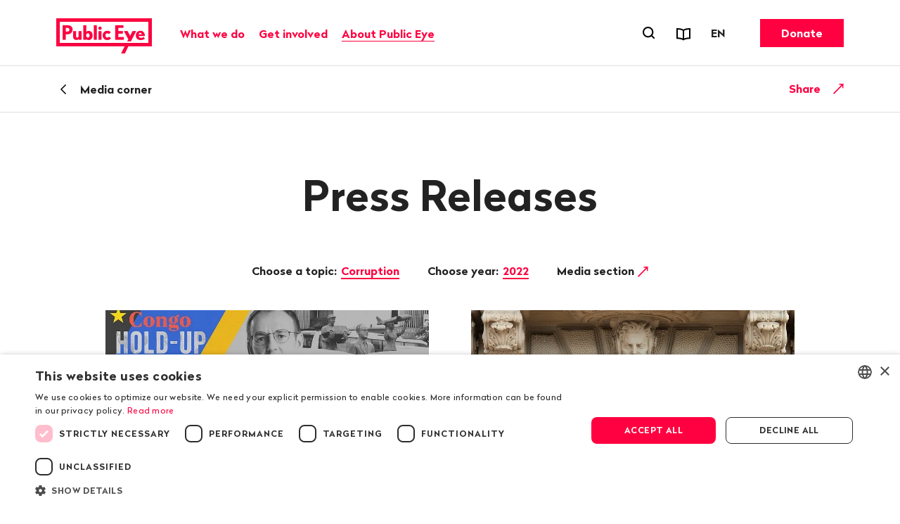

--- FILE ---
content_type: text/html; charset=utf-8
request_url: https://www.publiceye.ch/en/media-corner/press-releases/topic-tag-corruption/year-2022?page=804&tx_rtpconfigpubliceye_press%5B%40widget_0%5D%5BcurrentPage%5D=19&cHash=6bbf0886bc534f0b6053aa04787eec13
body_size: 11235
content:
<!DOCTYPE html>
<html temscope="" lang="en" class="no-js theme">
<head>
    <meta charset="utf-8">

<!-- 
	—————————————————————————————————————————————————
	RTP GmbH | www.rtp.ch
	TYPO3 Application Development and Hosting
	—————————————————————————————————————————————————
	Hinderling Volkart AG | www.hinderlingvolkart.com
	Concept, Design and Frontend Development
	—————————————————————————————————————————————————

	This website is powered by TYPO3 - inspiring people to share!
	TYPO3 is a free open source Content Management Framework initially created by Kasper Skaarhoj and licensed under GNU/GPL.
	TYPO3 is copyright 1998-2026 of Kasper Skaarhoj. Extensions are copyright of their respective owners.
	Information and contribution at https://typo3.org/
-->

<link rel="icon" href="/_assets/e1d2467b52544dba28aa6a0d9dee112a/assets/img/graphics/favicon.ico" type="image/vnd.microsoft.icon">
<title>Press Releases | Public Eye</title>
<meta property="og:image" content="https://img.publiceye.ch/BvYvT0kGlV1iy3-yxqh76CjQycme3balnDxSWCpJf6w/rt:fill/w:1200/h:630/cb:9304178a508c9f3e17a5b65a705756ecada86464/plain/https://www.publiceye.ch/fileadmin/img/PublicEye/Vorschaubild_FB_LogoClaim.jpg">
<meta property="og:image:url" content="https://img.publiceye.ch/BvYvT0kGlV1iy3-yxqh76CjQycme3balnDxSWCpJf6w/rt:fill/w:1200/h:630/cb:9304178a508c9f3e17a5b65a705756ecada86464/plain/https://www.publiceye.ch/fileadmin/img/PublicEye/Vorschaubild_FB_LogoClaim.jpg">
<meta property="og:image:width" content="1200c">
<meta property="og:image:height" content="630c">
<meta property="og:type" content="website">
<meta property="og:title" content="Press Releases">
<meta property="og:description" content="All press releases and media photos.">
<meta property="og:url" content="https://www.publiceye.ch/en/media-corner/press-releases/topic-tag-corruption/year-2022">
<meta name="twitter:image" content="https://img.publiceye.ch/o36r5GF3Yr6lxJRadXz5T-wKr3PbDnCAKT-HucOlSbM/rt:fill/w:1200/h:675/cb:d33659922faa27da330bfa1f4b773289b5fbf5ee/plain/https://www.publiceye.ch/fileadmin/img/PublicEye/Vorschaubild_TW_LogoClaim.jpg">
<meta name="twitter:title" content="Press Releases">
<meta name="twitter:description" content="All press releases and media photos.">
<meta name="generator" content="TYPO3 CMS">
<meta name="robots" content="index,follow">
<meta name="description" content="All press releases and media photos.">
<meta name="viewport" content="width=device-width, initial-scale=1.0">
<meta name="language" content="en-US">
<meta name="format-detection" content="telephone=no">
<meta name="copyright" content="2026">


<link rel="stylesheet" href="/_assets/e1d2467b52544dba28aa6a0d9dee112a/assets/css/ui.css?1769088276" media="all">






<script type="text/javascript" charset="UTF-8" src="//geo.cookie-script.com/s/00579b78f474fcf3e9c44a63ba4c3bd4.js?country=us&region=eu"></script>            <meta name="twitter:card" content="summary_large_image"><link href="https://img.publiceye.ch/I5dPuoFvGciKx1daQaE_dS96h3L3l2POcoCxUwc5DPI/rt:fit/cb:c69f9f547aaa7f0ab52405e2627cc136f84800dc/plain/https://www.publiceye.ch/_assets/e1d2467b52544dba28aa6a0d9dee112a/assets/img/graphics/favicon-32x32.png" rel="icon" sizes="32x32" type="image/png"><link href="https://img.publiceye.ch/KzHSBiPZt0gcCrfZ16UIzLcudVUTNEqSIDdH0gE2h6E/rt:fit/cb:6760d9fec9e0c0ea2f6666e5ef3a4dbf7a79c2f1/plain/https://www.publiceye.ch/_assets/e1d2467b52544dba28aa6a0d9dee112a/assets/img/graphics/favicon-16x16.png" rel="icon" sizes="16x16" type="image/png"><link href="https://img.publiceye.ch/8Wm0w7h5NV0VNVb5L0nxrV-lakMuaWZo6v039Sz5jME/rt:fit/cb:7313a211ab51fddc181ee79776eec17166ca575c/plain/https://www.publiceye.ch/_assets/e1d2467b52544dba28aa6a0d9dee112a/assets/img/graphics/apple-touch-icon.png" rel="apple-touch-icon" type="image/png">            <!--[if !HTML5]>
                <meta content="IE=edge,chrome=1" http-equiv="X-UA-Compatible">
            <![endif]--><!-- Matomo -->
<script>
    var _paq = _paq || [];
    _paq.push(["setCookieDomain", "*.publiceye.ch"]);
    _paq.push(["setDomains", ["*.publiceye.ch"]]);
    _paq.push(['trackPageView']);
    _paq.push(['enableLinkTracking']);
    (function() {
        var u="https://analytics.rtp.ch/";
        _paq.push(['setTrackerUrl', u+'piwik.php']);_paq.push(['setSiteId', '20']);
        var d=document, g=d.createElement('script'), s=d.getElementsByTagName('script')[0];
        g.type='text/javascript'; g.async=true; g.defer=true; g.src=u+'piwik.js'; s.parentNode.insertBefore(g,s);
    })();
</script>
<!-- End Matomo Code -->
<link rel="canonical" href="https://www.publiceye.ch/en/media-corner/press-releases/topic-tag-corruption/year-2022">

<link rel="alternate" hreflang="de-CH" href="https://www.publiceye.ch/de/mediencorner/medienmitteilungen/topic-tag-korruption/year-2022">
<link rel="alternate" hreflang="fr-FR" href="https://www.publiceye.ch/fr/coin-medias/communiques-de-presse/topic-corruption/year-2022">
<link rel="alternate" hreflang="en-US" href="https://www.publiceye.ch/en/media-corner/press-releases/topic-tag-corruption/year-2022">
<link rel="alternate" hreflang="x-default" href="https://www.publiceye.ch/de/mediencorner/medienmitteilungen/topic-tag-korruption/year-2022">
</head>
<body>


<div id="body">

    <header id="header" class="Header" data-js-HeaderMenu>
        

    <p aria-level="1" class="visuallyhidden" role="heading">
        Navigate on publiceye.ch
    </p>
    <nav aria-describedby="Skiplinks--h2" class="Skiplinks" data-js-skiplinks id="Skiplinks">
        <p aria-level="2" class="visuallyhidden" id="Skiplinks--h2" role="heading">
            Quick navigation
        </p>
        <ul>
            <li>
                <a accesskey="1" title="[ALT + 1]" href="#main-content">
                    Content
                </a>
            </li>
            <li>
                <a accesskey="2" title="[ALT + 2]" href="/en/">
                    Homepage
                </a>
            </li>
            <li>
                <a accesskey="3" title="[ALT + 3]" href="#headermainnav">
                    Navigation
                </a>
            </li>
            <li>
                
                <a accesskey="4" title="[ALT + 4]" href="/en/">
                    Sitemap
                </a>
            </li>
            <li>
                <a href="#searchOverlay" title="[ALT + 5]" accesskey="5" aria-expanded="false" data-js-flyout
                   data-flyout='{"focusInside":"input"}'>
                    Search
                </a>
            </li>
        </ul>
    </nav>
    <div class="Header--menurow Header--menurow-mainmenu">
        <div class="Header--inner">
            <div class="Header--nav" data-js-autobreak="small">
                <div class="Header--nav--mainnav">
                    <a id="headerlogo" class="HeaderLogo" title="Public Eye, homepage" href="/en/">
                        <img class="HeaderLogo-image HeaderLogo-image-desktop" alt="Public Eye, homepage" src="https://img.publiceye.ch/T1yHnfLSA4SdI6N6DST-Qsd4wA5pdi7AmumzVDoNpYU/rt:force/w:272/h:100/cb:471ea7925a929f39a8923025681dc2b4c6e764d5/plain/https://www.publiceye.ch/_assets/e1d2467b52544dba28aa6a0d9dee112a/assets/img/logo/2x/Public_Eye_logo.png" width="272" height="100" />
                        <img class="HeaderLogo-image HeaderLogo-image-mobile" alt="Public Eye, homepage" src="https://img.publiceye.ch/T11n_Qv6Wy95bTLUxfhATBH-CvjyETnNt0V4987G_uA/rt:force/w:172/h:60/cb:8f6a2e35fa8a6e0d0a48562fc1bb1e0eff811053/plain/https://www.publiceye.ch/_assets/e1d2467b52544dba28aa6a0d9dee112a/assets/img/logo/2x/Public_Eye_logo_Mobile.png" width="172" height="60" />
                    </a>

                    <nav class="HeaderMainNav subpage" id="headermainnav">
                        <p aria-level="2" class="visuallyhidden" role="heading">
                            Main navigation
                        </p>
                        <ul class="HeaderMainNav--list"><li><button class="HeaderMainNav--link" data-js-HeaderMenu-flyout-trigger="flyout2" type="button"><span class="HeaderMainNav--link--text">What we do</span></button></li><li><button class="HeaderMainNav--link" data-js-HeaderMenu-flyout-trigger="flyout3" type="button"><span class="HeaderMainNav--link--text">Get involved</span></button></li><li><button class="HeaderMainNav--link is-active" data-js-HeaderMenu-flyout-trigger="flyout2523" type="button"><span class="HeaderMainNav--link--text">About Public Eye</span></button></li></ul>

                        
                            <div class="HeaderMainNav--flyout" data-js-HeaderMenu-flyout="flyout2">
                                <div class="HeaderMainNav--flyout--inner">
                                    <nav class="HeaderMainNav--flyout--nav">
                                        
                                            
                                            
                                                    <div class="HeaderMainNav--flyout--section" style="order: 1;" data-page-id="2504">
                                                        <h3 class="HeaderMainNav--flyout--title">Our Publications</h3>
                                                        <ul class="HeaderMainNav--flyout--list">
                                                            
                                                                <li>
                                                                    
                                                                    <a class="HeaderMainNav--flyout--link"
                                                                       href="/en/publications" >
                                                                      Reports & Factsheets
                                                                    </a>
                                                                </li>
                                                            
                                                                <li>
                                                                    
                                                                    <a class="HeaderMainNav--flyout--link"
                                                                       href="/en/newsletter" >
                                                                      Newsletter
                                                                    </a>
                                                                </li>
                                                            
                                                                <li>
                                                                    
                                                                    <a class="HeaderMainNav--flyout--link"
                                                                       href="/en/about-us/follow-us" >
                                                                      Social Media
                                                                    </a>
                                                                </li>
                                                            
                                                        </ul>
                                                    </div>
                                                
                                        
                                            
                                            
                                                    <div class="HeaderMainNav--flyout--section" style="order: 4;" data-page-id="2514">
                                                        <h3 class="HeaderMainNav--flyout--title">Events</h3>
                                                        <ul class="HeaderMainNav--flyout--list">
                                                            
                                                                <li>
                                                                    
                                                                    <a class="HeaderMainNav--flyout--link"
                                                                       href="/en/events" >
                                                                      Events
                                                                    </a>
                                                                </li>
                                                            
                                                        </ul>
                                                    </div>
                                                
                                        
                                            
                                            
                                                    
                                                        <div class="HeaderMainNav--flyout--section" style="order: 1;" data-page-id="4">
                                                            <h3 class="HeaderMainNav--flyout--title">Our topics</h3>
                                                            <ul class="HeaderMainNav--flyout--list">
                                                                
                                                                    
                                                                        <li>
                                                                            <a class="HeaderMainNav--flyout--link" href="/en/topics/commodities" >Commodities</a>
                                                                        </li>
                                                                    
                                                                
                                                                    
                                                                        <li>
                                                                            <a class="HeaderMainNav--flyout--link" href="/en/topics/corruption" >Corruption</a>
                                                                        </li>
                                                                    
                                                                
                                                                    
                                                                        <li>
                                                                            <a class="HeaderMainNav--flyout--link" href="/en/topics/fashion" >Fashion</a>
                                                                        </li>
                                                                    
                                                                
                                                                    
                                                                        <li>
                                                                            <a class="HeaderMainNav--flyout--link" href="/en/about-us/the-investigation-award" >Investigation Award</a>
                                                                        </li>
                                                                    
                                                                
                                                                    
                                                                        <li>
                                                                            <a class="HeaderMainNav--flyout--link" href="/en/topics/pesticides" >Pesticides</a>
                                                                        </li>
                                                                    
                                                                
                                                                    
                                                                        <li>
                                                                            <a class="HeaderMainNav--flyout--link" href="/en/topics/pharmaceutical-industry" >Pharmaceutical Industry</a>
                                                                        </li>
                                                                    
                                                                
                                                            </ul>
                                                        </div>
                                                    
                                                        <div class="HeaderMainNav--flyout--section" style="order: 1;" data-page-id="4">
                                                            <span class="HeaderMainNav--flyout--title">&nbsp;</span>
                                                            <ul class="HeaderMainNav--flyout--list">
                                                                
                                                                    
                                                                        <li>
                                                                            <a class="HeaderMainNav--flyout--link" href="/en/topics/seeds" >Seeds</a>
                                                                        </li>
                                                                    
                                                                
                                                                    
                                                                        <li>
                                                                            <a class="HeaderMainNav--flyout--link" href="/en/topics/soft-commodities" >Soft Commodities</a>
                                                                        </li>
                                                                    
                                                                
                                                                    
                                                                        <li>
                                                                            <a class="HeaderMainNav--flyout--link" href="/en/topics/trade-policy" >Trade policy</a>
                                                                        </li>
                                                                    
                                                                
                                                                    
                                                                        <li>
                                                                            <a class="HeaderMainNav--flyout--link" href="/en/topics/ukraine" >Ukraine</a>
                                                                        </li>
                                                                    
                                                                
                                                                    
                                                                        <li>
                                                                            <a class="HeaderMainNav--flyout--link" href="/en/topics/archive" >Archive</a>
                                                                        </li>
                                                                    
                                                                
                                                            </ul>
                                                        </div>
                                                    
                                                
                                        
                                    </nav>
                                    <button class="HeaderMainNav--flyout--close" data-js-HeaderMenu-flyout-trigger="flyout2" type="button">
                                        <span class="visuallyhidden">Close</span>
                                    </button>
                                </div>
                            </div>
                        
                            <div class="HeaderMainNav--flyout" data-js-HeaderMenu-flyout="flyout3">
                                <div class="HeaderMainNav--flyout--inner">
                                    <nav class="HeaderMainNav--flyout--nav">
                                        
                                            
                                            
                                                    <div class="HeaderMainNav--flyout--section" style="order: 1;" data-page-id="2537">
                                                        <h3 class="HeaderMainNav--flyout--title">Membership</h3>
                                                        <ul class="HeaderMainNav--flyout--list">
                                                            
                                                                <li>
                                                                    
                                                                    <a class="HeaderMainNav--flyout--link"
                                                                       href="/en/get-involved/membership" >
                                                                      Become a member
                                                                    </a>
                                                                </li>
                                                            
                                                        </ul>
                                                    </div>
                                                
                                        
                                            
                                            
                                                    <div class="HeaderMainNav--flyout--section" style="order: 1;" data-page-id="2540">
                                                        <h3 class="HeaderMainNav--flyout--title">Donations and Bequests</h3>
                                                        <ul class="HeaderMainNav--flyout--list">
                                                            
                                                                <li>
                                                                    
                                                                    <a class="HeaderMainNav--flyout--link"
                                                                       href="/en/get-involved/donate-now" >
                                                                      Donate
                                                                    </a>
                                                                </li>
                                                            
                                                                <li>
                                                                    
                                                                    <a class="HeaderMainNav--flyout--link"
                                                                       href="/en/get-involved/donations-and-bequests/leaving-a-gift-in-your-will" >
                                                                      Leaving a gift in your will
                                                                    </a>
                                                                </li>
                                                            
                                                        </ul>
                                                    </div>
                                                
                                        
                                            
                                            
                                                    <div class="HeaderMainNav--flyout--section" style="order: 1;" data-page-id="2543">
                                                        <h3 class="HeaderMainNav--flyout--title">Get involved</h3>
                                                        <ul class="HeaderMainNav--flyout--list">
                                                            
                                                                <li>
                                                                    
                                                                    <a class="HeaderMainNav--flyout--link"
                                                                       href="/en/about-us/follow-us" >
                                                                      Follow us
                                                                    </a>
                                                                </li>
                                                            
                                                        </ul>
                                                    </div>
                                                
                                        
                                    </nav>
                                    <button class="HeaderMainNav--flyout--close" data-js-HeaderMenu-flyout-trigger="flyout3" type="button">
                                        <span class="visuallyhidden">Close</span>
                                    </button>
                                </div>
                            </div>
                        
                            <div class="HeaderMainNav--flyout" data-js-HeaderMenu-flyout="flyout2523">
                                <div class="HeaderMainNav--flyout--inner">
                                    <nav class="HeaderMainNav--flyout--nav">
                                        
                                            
                                            
                                                    <div class="HeaderMainNav--flyout--section" style="order: 1;" data-page-id="2501">
                                                        <h3 class="HeaderMainNav--flyout--title">About us</h3>
                                                        <ul class="HeaderMainNav--flyout--list">
                                                            
                                                                <li>
                                                                    
                                                                    <a class="HeaderMainNav--flyout--link"
                                                                       href="/en/about-us/portrait" >
                                                                      Portrait
                                                                    </a>
                                                                </li>
                                                            
                                                                <li>
                                                                    
                                                                    <a class="HeaderMainNav--flyout--link"
                                                                       href="/en/about-us/organisation" >
                                                                      Organisation
                                                                    </a>
                                                                </li>
                                                            
                                                                <li>
                                                                    
                                                                    <a class="HeaderMainNav--flyout--link"
                                                                       href="/en/about-us/organisation/team" >
                                                                      Team
                                                                    </a>
                                                                </li>
                                                            
                                                                <li>
                                                                    
                                                                    <a class="HeaderMainNav--flyout--link"
                                                                       href="/en/about-us/organisation/the-governing-board" >
                                                                      The Governing Board
                                                                    </a>
                                                                </li>
                                                            
                                                                <li>
                                                                    
                                                                    <a class="HeaderMainNav--flyout--link"
                                                                       href="/en/about-us/50-years-public-eye" >
                                                                      History
                                                                    </a>
                                                                </li>
                                                            
                                                                <li>
                                                                    
                                                                    <a class="HeaderMainNav--flyout--link"
                                                                       href="/en/about-us/organisation/jobs" >
                                                                      Jobs
                                                                    </a>
                                                                </li>
                                                            
                                                        </ul>
                                                    </div>
                                                
                                        
                                            
                                            
                                                    <div class="HeaderMainNav--flyout--section" style="order: 1;" data-page-id="2526">
                                                        <h3 class="HeaderMainNav--flyout--title">Service</h3>
                                                        <ul class="HeaderMainNav--flyout--list">
                                                            
                                                                <li>
                                                                    
                                                                    <a class="HeaderMainNav--flyout--link is-active"
                                                                       href="/en/media-corner" >
                                                                      Media corner
                                                                    </a>
                                                                </li>
                                                            
                                                                <li>
                                                                    
                                                                    <a class="HeaderMainNav--flyout--link"
                                                                       href="/en/footer/contact" >
                                                                      Contact
                                                                    </a>
                                                                </li>
                                                            
                                                        </ul>
                                                    </div>
                                                
                                        
                                    </nav>
                                    <button class="HeaderMainNav--flyout--close" data-js-HeaderMenu-flyout-trigger="flyout2523" type="button">
                                        <span class="visuallyhidden">Close</span>
                                    </button>
                                </div>
                            </div>
                        
                    </nav>
                </div>
                <div class="Header--nav--services">
                    <ul class="HeaderMetaNav">
                        <li class="HeaderMetaNav--item">
                            <button class="HeaderMetaNav--link-search SearchMenuToggle"
                                    data-js-HeaderMenu-search-trigger
                                    data-title="Open search forn"
                                    type="button">
                                <span class="visuallyhidden">
                                    Open search forn
                                </span>
                            </button>
                        </li>
                        <li class="HeaderMetaNav--item">
                            <a data-title="Reports &amp; Factsheets" class="HeaderMetaNav--link" href="/en/publications">
                                <span class="Icon" data-icon="publications"></span>
                                <span class="visuallyhidden">
                                    Reports & Factsheets
                                </span>
                            </a>
                        </li>
                        <li class="HeaderMetaNav--item">
                            <div class="DropDown LanguageSwitch" data-js-DropDown>
                                <button class="DropDown--trigger" data-js-DropDown-trigger
                                        data-title="Language"
                                        type="button">
                                    <span aria-hidden="true" class="DropDown--trigger--label">
                                        EN
                                    </span>
                                    <span class="visuallyhidden">
                                        Change language. Current language: EN
                                    </span>
                                </button>

                                <div class="DropDown--dropdown" data-js-DropDown-container>
                                    <ul class="DropDown--list">
                                        
                                            
                                                <li class="DropDown--list--item">
                                                    <a href="/de/mediencorner/medienmitteilungen/topic-tag-korruption/year-2022" class="DropDown--link"
                                                       data-lang="DE">Deutsch</a>
                                                </li>
                                            
                                        
                                            
                                                <li class="DropDown--list--item">
                                                    <a href="/fr/coin-medias/communiques-de-presse/topic-corruption/year-2022" class="DropDown--link"
                                                       data-lang="FR">Français</a>
                                                </li>
                                            
                                        
                                            
                                                <li class="DropDown--list--item">
                                                    <a href="/en/media-corner/press-releases/topic-tag-corruption/year-2022" class="DropDown--link"
                                                       data-lang="EN">English</a>
                                                </li>
                                            
                                        
                                    </ul>
                                    <button class="DropDown--close" data-js-DropDown-trigger>
                                        Close
                                    </button>
                                </div>
                            </div>
                        </li>
                    </ul>
                    <a href="/en/get-involved/donate-now" class="Button HeaderCTA">Donate</a>
                </div>
                <div class="Header--nav--mobile">
                    <button class="MobileMenuToggle" data-js-HeaderMenu-mobile-trigger type="button">
                        <span class="visuallyhidden">Open menu</span>
                        <span class="MobileMenuToggle--line"></span>
                        <span class="MobileMenuToggle--line"></span>
                        <span class="MobileMenuToggle--line"></span>
                    </button>
                </div>
            </div>
        </div>
    </div>

    

    <div class="Header--search" data-js-HeaderMenu-search-container>
        <div class="HeaderSearchbar">
            <div class="HeaderSearchbar--inner">
                <div class="HeaderSearchbar--form">
                    <label class="visuallyhidden" for="desktopsearch">
                        Search term
                    </label>
                    <input disabled="disabled" class="HeaderSearchbar--input addsearch" id="desktopsearch"
                           placeholder="Search term" type="text">
                    <button class="HeaderSearchbar--submit" title="Search"
                            type="submit">
                        <span class="visuallyhidden">
                            Search
                        </span>
                    </button>
                </div>
            </div>
        </div>
        <button class="HeaderSearchbar--close" data-js-HeaderMenu-search-trigger>
            Close search
        </button>
    </div>
    <div aria-hidden="true" class="HeaderMobile" data-js-HeaderMenu-mobile-container id="headermobile">
        <div class="HeaderMobile--inner">
            <div class="HeaderSearchbar">
                <div class="HeaderSearchbar--inner">
                    <div class="HeaderSearchbar--form">
                        <label class="visuallyhidden" for="mobilesearch">
                            Search term
                        </label>
                        <input disabled="disabled" class="HeaderSearchbar--input addsearch" id="mobilesearch"
                               placeholder="Search term" type="text">
                        <button class="HeaderSearchbar--submit" title="Search"
                                type="submit">
                            <span class="visuallyhidden">
                                Search
                            </span>
                        </button>
                    </div>
                </div>
            </div>
            <nav class="HeaderMobile--nav">
                <ul class="HeaderMobile--navlist">

                    
                        <li class="HeaderMobile--navlist--item HeaderMobile--navlist--item--dropdown js-collapsible" data-collapsible-options='{&quot;scrollToView&quot;:false}'>
                            <button class="HeaderMobile--navlist--link js-collapsible--toggle">What we do</button>
                            <div class="HeaderMobile--categories js-collapsible--container" data-page-id="2">
                                
                                    <h3 class="HeaderMobile--category--title">Our Publications</h3>
                                    <ul class="HeaderMobile--categorylist">
                                        
                                                
                                                    <li class="HeaderMobile--categorylist--item">
                                                        <a class="HeaderMobile--categorylist--link" href="/en/publications">Reports & Factsheets</a>
                                                    </li>
                                                
                                                    <li class="HeaderMobile--categorylist--item">
                                                        <a class="HeaderMobile--categorylist--link" href="/en/newsletter">Newsletter</a>
                                                    </li>
                                                
                                                    <li class="HeaderMobile--categorylist--item">
                                                        <a class="HeaderMobile--categorylist--link" href="/en/about-us/follow-us">Social Media</a>
                                                    </li>
                                                
                                            
                                    </ul>
                                
                                    <h3 class="HeaderMobile--category--title">Events</h3>
                                    <ul class="HeaderMobile--categorylist">
                                        
                                                
                                                    <li class="HeaderMobile--categorylist--item">
                                                        <a class="HeaderMobile--categorylist--link" href="/en/events">Events</a>
                                                    </li>
                                                
                                            
                                    </ul>
                                
                                    <h3 class="HeaderMobile--category--title">Our topics</h3>
                                    <ul class="HeaderMobile--categorylist">
                                        
                                                
                                                    
                                                        
                                                            <li class="HeaderMobile--categorylist--item">
                                                                <a class="HeaderMobile--categorylist--link" href="/en/topics/commodities">Commodities</a>
                                                            </li>
                                                        
                                                    
                                                        
                                                            <li class="HeaderMobile--categorylist--item">
                                                                <a class="HeaderMobile--categorylist--link" href="/en/topics/corruption">Corruption</a>
                                                            </li>
                                                        
                                                    
                                                        
                                                            <li class="HeaderMobile--categorylist--item">
                                                                <a class="HeaderMobile--categorylist--link" href="/en/topics/fashion">Fashion</a>
                                                            </li>
                                                        
                                                    
                                                        
                                                            <li class="HeaderMobile--categorylist--item">
                                                                <a class="HeaderMobile--categorylist--link" href="/en/about-us/the-investigation-award">Investigation Award</a>
                                                            </li>
                                                        
                                                    
                                                        
                                                            <li class="HeaderMobile--categorylist--item">
                                                                <a class="HeaderMobile--categorylist--link" href="/en/topics/pesticides">Pesticides</a>
                                                            </li>
                                                        
                                                    
                                                        
                                                            <li class="HeaderMobile--categorylist--item">
                                                                <a class="HeaderMobile--categorylist--link" href="/en/topics/pharmaceutical-industry">Pharmaceutical Industry</a>
                                                            </li>
                                                        
                                                    
                                                
                                                    
                                                        
                                                            <li class="HeaderMobile--categorylist--item">
                                                                <a class="HeaderMobile--categorylist--link" href="/en/topics/seeds">Seeds</a>
                                                            </li>
                                                        
                                                    
                                                        
                                                            <li class="HeaderMobile--categorylist--item">
                                                                <a class="HeaderMobile--categorylist--link" href="/en/topics/soft-commodities">Soft Commodities</a>
                                                            </li>
                                                        
                                                    
                                                        
                                                            <li class="HeaderMobile--categorylist--item">
                                                                <a class="HeaderMobile--categorylist--link" href="/en/topics/trade-policy">Trade policy</a>
                                                            </li>
                                                        
                                                    
                                                        
                                                            <li class="HeaderMobile--categorylist--item">
                                                                <a class="HeaderMobile--categorylist--link" href="/en/topics/ukraine">Ukraine</a>
                                                            </li>
                                                        
                                                    
                                                        
                                                            <li class="HeaderMobile--categorylist--item">
                                                                <a class="HeaderMobile--categorylist--link" href="/en/topics/archive">Archive</a>
                                                            </li>
                                                        
                                                    
                                                
                                            
                                    </ul>
                                
                            </div>
                        </li>
                    
                        <li class="HeaderMobile--navlist--item HeaderMobile--navlist--item--dropdown js-collapsible" data-collapsible-options='{&quot;scrollToView&quot;:false}'>
                            <button class="HeaderMobile--navlist--link js-collapsible--toggle">Get involved</button>
                            <div class="HeaderMobile--categories js-collapsible--container" data-page-id="3">
                                
                                    <h3 class="HeaderMobile--category--title">Membership</h3>
                                    <ul class="HeaderMobile--categorylist">
                                        
                                                
                                                    <li class="HeaderMobile--categorylist--item">
                                                        <a class="HeaderMobile--categorylist--link" href="/en/get-involved/membership">Become a member</a>
                                                    </li>
                                                
                                            
                                    </ul>
                                
                                    <h3 class="HeaderMobile--category--title">Donations and Bequests</h3>
                                    <ul class="HeaderMobile--categorylist">
                                        
                                                
                                                    <li class="HeaderMobile--categorylist--item">
                                                        <a class="HeaderMobile--categorylist--link" href="/en/get-involved/donate-now">Donate</a>
                                                    </li>
                                                
                                                    <li class="HeaderMobile--categorylist--item">
                                                        <a class="HeaderMobile--categorylist--link" href="/en/get-involved/donations-and-bequests/leaving-a-gift-in-your-will">Leaving a gift in your will</a>
                                                    </li>
                                                
                                            
                                    </ul>
                                
                                    <h3 class="HeaderMobile--category--title">Get involved</h3>
                                    <ul class="HeaderMobile--categorylist">
                                        
                                                
                                                    <li class="HeaderMobile--categorylist--item">
                                                        <a class="HeaderMobile--categorylist--link" href="/en/about-us/follow-us">Follow us</a>
                                                    </li>
                                                
                                            
                                    </ul>
                                
                            </div>
                        </li>
                    
                        <li class="HeaderMobile--navlist--item HeaderMobile--navlist--item--dropdown js-collapsible" data-collapsible-options='{&quot;scrollToView&quot;:false}'>
                            <button class="HeaderMobile--navlist--link js-collapsible--toggle">About Public Eye</button>
                            <div class="HeaderMobile--categories js-collapsible--container" data-page-id="2523">
                                
                                    <h3 class="HeaderMobile--category--title">About us</h3>
                                    <ul class="HeaderMobile--categorylist">
                                        
                                                
                                                    <li class="HeaderMobile--categorylist--item">
                                                        <a class="HeaderMobile--categorylist--link" href="/en/about-us/portrait">Portrait</a>
                                                    </li>
                                                
                                                    <li class="HeaderMobile--categorylist--item">
                                                        <a class="HeaderMobile--categorylist--link" href="/en/about-us/organisation">Organisation</a>
                                                    </li>
                                                
                                                    <li class="HeaderMobile--categorylist--item">
                                                        <a class="HeaderMobile--categorylist--link" href="/en/about-us/organisation/team">Team</a>
                                                    </li>
                                                
                                                    <li class="HeaderMobile--categorylist--item">
                                                        <a class="HeaderMobile--categorylist--link" href="/en/about-us/organisation/the-governing-board">The Governing Board</a>
                                                    </li>
                                                
                                                    <li class="HeaderMobile--categorylist--item">
                                                        <a class="HeaderMobile--categorylist--link" href="/en/about-us/50-years-public-eye">History</a>
                                                    </li>
                                                
                                                    <li class="HeaderMobile--categorylist--item">
                                                        <a class="HeaderMobile--categorylist--link" href="/en/about-us/organisation/jobs">Jobs</a>
                                                    </li>
                                                
                                            
                                    </ul>
                                
                                    <h3 class="HeaderMobile--category--title">Service</h3>
                                    <ul class="HeaderMobile--categorylist">
                                        
                                                
                                                    <li class="HeaderMobile--categorylist--item is-active">
                                                        <a class="HeaderMobile--categorylist--link" href="/en/media-corner">Media corner</a>
                                                    </li>
                                                
                                                    <li class="HeaderMobile--categorylist--item">
                                                        <a class="HeaderMobile--categorylist--link" href="/en/footer/contact">Contact</a>
                                                    </li>
                                                
                                            
                                    </ul>
                                
                            </div>
                        </li>
                    
                </ul>
            </nav>
            <nav class="HeaderMobile--lang">
                <span class="visuallyhidden">
                    Change language. Current language: EN
                </span>
                <ul class="HeaderMobile--langlist">
                    
                        
                            <li class="HeaderMobile--langlist--item">
                                <a href="/de/mediencorner/medienmitteilungen/topic-tag-korruption/year-2022" class="HeaderMobile--langlist--link">DE</a>
                            </li>
                        
                    
                        
                            <li class="HeaderMobile--langlist--item">
                                <a href="/fr/coin-medias/communiques-de-presse/topic-corruption/year-2022" class="HeaderMobile--langlist--link">FR</a>
                            </li>
                        
                    
                        
                            <li class="HeaderMobile--langlist--item">
                                <a href="/en/media-corner/press-releases/topic-tag-corruption/year-2022" class="HeaderMobile--langlist--link is-active">EN</a>
                            </li>
                        
                    
                </ul>
            </nav>
            <button class="HeaderMobile--close" data-js-HeaderMenu-mobile-trigger>
                Close menu
            </button>
        </div>
    </div>


    </header>

    

    

    <div class="HeaderSticky js-stickybox js-stickybox--animsize">
        <div class="HeaderSticky--stickybox js-stickybox--element">
            <div class="HeaderSticky--inner">
                <div class="HeaderSticky--left">
                    <div class="HeaderSticky--show-on-top">
                        <span class="visuallyhidden">
                            Back
                        </span>
                        <a href="/en/media-corner" class="HeaderSticky--back">Media corner</a>
                    </div>
                    <div class="HeaderSticky--show-below-top">
                        <button class="HeaderSticky--totop js-scrollto" data-scrollto='{"target":"#body"}'
                                title="Zum Anfang der Seite" type="button">
                            <span class="visuallyhidden">
                                Top of the page
                            </span>
                            
                                <span class="HeaderSticky--totop--pretitle">
                                    Public Eye press releases
                                </span>
                            
                            <span class="HeaderSticky--totop--title">
                                Press Releases
                            </span>
                        </button>
                    </div>
                </div>
                <div class="HeaderSticky--right">
                    <div class="HeaderSticky--show-on-top"></div>
                    <div class="HeaderSticky--show-below-top">
                        <button class="ArticleSubmenuAside-Toggle js-ArticleSubmenuAside-toggle is-open">
                            <span>Chapter</span>
                        </button>
                        
                    </div>
                    <div class="ShareMe js-collapsible">
                        <span class="ShareMe--label">
                            Share
                        </span>
                        <div class="ShareMe--content js-collapsible--container">
                            <ul class="SocialLinks red">
                                <li class="SocialLinks--item">
                                    <a class="SocialLinks--link whatsapp" href=""
                                       onclick='window.open("//api.whatsapp.com/send?text=" + encodeURI(location.href), "_blank"); return false;'
                                       target="_blank" title="WhatsApp">
                                        <span class="visuallyhidden">
                                            WhatsApp
                                        </span>
                                    </a>
                                </li>

                                <li class="SocialLinks--item">
                                    <a class="SocialLinks--link linkedin" href=""
                                       onclick='window.open("https://www.linkedin.com/sharing/share-offsite/?url=" + encodeURI(location.href), "_blank"); return false;'
                                       target="_blank" title="LinkedIn">
                                        <span class="visuallyhidden">
                                            LinkedIn
                                        </span>
                                    </a>
                                </li>

                                <li class="SocialLinks--item">
                                    <a class="SocialLinks--link mail" href=""
                                       onclick='location.href= "mailto:?&amp;to=&amp;subject=Public Eye&amp;body=I recommend the following Public Eye&#039;s page: Press Releases - " + encodeURI(location.href); return false;'
                                       target="_blank" title="e-mail">
                                        <span class="visuallyhidden">
                                            e-mail
                                        </span>
                                    </a>
                                </li>
                                <li class="SocialLinks--item">
                                    <a class="SocialLinks--link bluesky" href=""
                                       onclick='window.open("//bsky.app/intent/compose?text=" + encodeURI(location.href), "_blank"); return false;'
                                       target="_blank" title="Bluesky">
                                        <span class="visuallyhidden">
                                            <span class="visuallyhidden">
                                                Bluesky
                                            </span>
                                        </span>
                                    </a>
                                </li>
                            </ul>
                        </div>
                        <button class="ShareMe--trigger js-collapsible--toggle" type="button">
                            <span class="ShareMe--trigger--icon"></span>
                            <span class="ShareMe--trigger--labelclose visuallyhidden">
                                Close
                            </span>
                            <span class="ShareMe--trigger--labelopen visuallyhidden">
                                Open
                            </span>
                        </button>
                    </div>
                </div>
            </div>
            <div class="HeaderSticky--readindicator js-ReadIndicator">
                <div class="HeaderSticky--readindicator--bar js-ReadIndicator-bar"></div>
            </div>
        </div>
    </div>



    <div class="site-content" id="main-content" role="main">
        
            
    
    

    
            
        

    <div class="SectionTitle center">
        <h1 class="SectionTitle--inner">
            
            
                <span class="SectionTitle--title">
                    Press Releases
                </span>
            
        </h1>

        
    </div>

    


        
        

    


        


    <div class="Filter">
        <div class="Filter--inner">
            

    <div class="Filter--section">
        <span class="Filter-Select--label" id="FilterSelectTopic">
            Choose a topic:
        </span>

        <div class="DropDown Filter-Select--select" data-js-DropDown>
            <button aria-labelledby="FilterSelectTopic" class="DropDown--trigger" data-js-DropDown-trigger
                    type="button">
                <span aria-hidden="true" class="DropDown--trigger--label">
                    
                            Corruption
                        
                </span>
            </button>
            <div class="DropDown--dropdown" data-js-DropDown-container>
                <ul class="DropDown--list">
                    <li class="DropDown--list--item">
                        <a class="DropDown--link" href="/en/media-corner/press-releases/year-2022">
                                    <span>
                                        All
                                    </span>
                        </a>
                    </li>
                    
                        <li class="DropDown--list--item">
                            <a class="DropDown--link" href="/en/media-corner/press-releases/topic-soft-commodities/year-2022">
                                <span>Soft Commodities</span>
                            </a>
                        </li>
                    
                        <li class="DropDown--list--item">
                            <a class="DropDown--link" href="/en/media-corner/press-releases/topic-biopiracy/year-2022">
                                <span>Biopiracy</span>
                            </a>
                        </li>
                    
                        <li class="DropDown--list--item">
                            <a class="DropDown--link" href="/en/media-corner/press-releases/topic-covid19/year-2022">
                                <span>Covid19</span>
                            </a>
                        </li>
                    
                        <li class="DropDown--list--item">
                            <a class="DropDown--link" href="/en/media-corner/press-releases/topic-finance/year-2022">
                                <span>Finance</span>
                            </a>
                        </li>
                    
                        <li class="DropDown--list--item">
                            <a class="DropDown--link" href="/en/media-corner/press-releases/topic-trade-policy/year-2022">
                                <span>Trade policy</span>
                            </a>
                        </li>
                    
                        <li class="DropDown--list--item">
                            <a class="DropDown--link" href="/en/media-corner/press-releases/topic-tag-investigation-award-1/year-2022">
                                <span>Investigation Award</span>
                            </a>
                        </li>
                    
                        <li class="DropDown--list--item">
                            <a class="DropDown--link" href="/en/media-corner/press-releases/topic-corporate-accountability/year-2022">
                                <span>Corporate Accountability</span>
                            </a>
                        </li>
                    
                        <li class="DropDown--list--item">
                            <a class="DropDown--link is-selected" href="/en/media-corner/press-releases/topic-tag-corruption/year-2022">
                                <span>Corruption</span>
                            </a>
                        </li>
                    
                        <li class="DropDown--list--item">
                            <a class="DropDown--link" href="/en/media-corner/press-releases/topic-critical-view-on-consumerism/year-2022">
                                <span>Critical view on consumerism</span>
                            </a>
                        </li>
                    
                        <li class="DropDown--list--item">
                            <a class="DropDown--link" href="/en/media-corner/press-releases/topic-pharmaceutical-industry-1/year-2022">
                                <span>Pharmaceutical Industry</span>
                            </a>
                        </li>
                    
                        <li class="DropDown--list--item">
                            <a class="DropDown--link" href="/en/media-corner/press-releases/topic-fashion/year-2022">
                                <span>Fashion</span>
                            </a>
                        </li>
                    
                        <li class="DropDown--list--item">
                            <a class="DropDown--link" href="/en/media-corner/press-releases?tx_rtpconfigpubliceye_press%5Baction%5D=list&amp;tx_rtpconfigpubliceye_press%5Bcontroller%5D=Press&amp;tx_rtpconfigpubliceye_press%5Btopic%5D=351&amp;tx_rtpconfigpubliceye_press%5Byear%5D=2022&amp;cHash=b630d0cbec036ea8ea05f751eb52c975">
                                <span>Öffentliche Beschaffung</span>
                            </a>
                        </li>
                    
                        <li class="DropDown--list--item">
                            <a class="DropDown--link" href="/en/media-corner/press-releases/topic-pesticides/year-2022">
                                <span>Pesticides</span>
                            </a>
                        </li>
                    
                        <li class="DropDown--list--item">
                            <a class="DropDown--link" href="/en/media-corner/press-releases/topic-commodities/year-2022">
                                <span>Commodities</span>
                            </a>
                        </li>
                    
                        <li class="DropDown--list--item">
                            <a class="DropDown--link" href="/en/media-corner/press-releases/topic-seeds/year-2022">
                                <span>Seeds</span>
                            </a>
                        </li>
                    
                        <li class="DropDown--list--item">
                            <a class="DropDown--link" href="/en/media-corner/press-releases/topic-chocolate/year-2022">
                                <span>Chocolate</span>
                            </a>
                        </li>
                    
                        <li class="DropDown--list--item">
                            <a class="DropDown--link" href="/en/media-corner/press-releases/topic-ukraine/year-2022">
                                <span>Ukraine</span>
                            </a>
                        </li>
                    
                </ul>
                <button class="DropDown--close" data-js-DropDown-trigger>
                    Close
                </button>
            </div>
        </div>
    </div>


            

    <div class="Filter--section">
        <span class="Filter-Select--label" id="FilterSelectTopic">
            Choose year:
        </span>

        <div class="DropDown Filter-Select--select" data-js-DropDown>
            <button aria-labelledby="FilterSelectTopic" class="DropDown--trigger" data-js-DropDown-trigger
                    type="button">
                <span aria-hidden="true" class="DropDown--trigger--label">
                    
                            2022
                        
                </span>
            </button>
            <div class="DropDown--dropdown" data-js-DropDown-container>
                <ul class="DropDown--list">
                    <li class="DropDown--list--item">
                        <a class="DropDown--link" href="/en/media-corner/press-releases/topic-tag-corruption">
                            <span>
                                All
                            </span>
                        </a>
                    </li>
                    
                        <li class="DropDown--list--item">
                            <a class="DropDown--link" href="/en/media-corner/press-releases/topic-tag-corruption/year-2026">
                                <span>2026</span>
                            </a>
                        </li>
                    
                        <li class="DropDown--list--item">
                            <a class="DropDown--link" href="/en/media-corner/press-releases/topic-tag-corruption/year-2025">
                                <span>2025</span>
                            </a>
                        </li>
                    
                        <li class="DropDown--list--item">
                            <a class="DropDown--link" href="/en/media-corner/press-releases/topic-tag-corruption/year-2024">
                                <span>2024</span>
                            </a>
                        </li>
                    
                        <li class="DropDown--list--item">
                            <a class="DropDown--link" href="/en/media-corner/press-releases/topic-tag-corruption/year-2023">
                                <span>2023</span>
                            </a>
                        </li>
                    
                        <li class="DropDown--list--item">
                            <a class="DropDown--link is-selected" href="/en/media-corner/press-releases/topic-tag-corruption/year-2022">
                                <span>2022</span>
                            </a>
                        </li>
                    
                        <li class="DropDown--list--item">
                            <a class="DropDown--link" href="/en/media-corner/press-releases/topic-tag-corruption/year-2021">
                                <span>2021</span>
                            </a>
                        </li>
                    
                        <li class="DropDown--list--item">
                            <a class="DropDown--link" href="/en/media-corner/press-releases/topic-tag-corruption/year-2020">
                                <span>2020</span>
                            </a>
                        </li>
                    
                        <li class="DropDown--list--item">
                            <a class="DropDown--link" href="/en/media-corner/press-releases/topic-tag-corruption/year-2019">
                                <span>2019</span>
                            </a>
                        </li>
                    
                        <li class="DropDown--list--item">
                            <a class="DropDown--link" href="/en/media-corner/press-releases/topic-tag-corruption/year-2018">
                                <span>2018</span>
                            </a>
                        </li>
                    
                        <li class="DropDown--list--item">
                            <a class="DropDown--link" href="/en/media-corner/press-releases/topic-tag-corruption/year-2017">
                                <span>2017</span>
                            </a>
                        </li>
                    
                        <li class="DropDown--list--item">
                            <a class="DropDown--link" href="/en/media-corner/press-releases/topic-tag-corruption/year-2016">
                                <span>2016</span>
                            </a>
                        </li>
                    
                        <li class="DropDown--list--item">
                            <a class="DropDown--link" href="/en/media-corner/press-releases/topic-tag-corruption/year-2015">
                                <span>2015</span>
                            </a>
                        </li>
                    
                        <li class="DropDown--list--item">
                            <a class="DropDown--link" href="/en/media-corner/press-releases/topic-tag-corruption/year-2014">
                                <span>2014</span>
                            </a>
                        </li>
                    
                        <li class="DropDown--list--item">
                            <a class="DropDown--link" href="/en/media-corner/press-releases/topic-tag-corruption/year-2013">
                                <span>2013</span>
                            </a>
                        </li>
                    
                        <li class="DropDown--list--item">
                            <a class="DropDown--link" href="/en/media-corner/press-releases/topic-tag-corruption/year-2000">
                                <span>Older</span>
                            </a>
                        </li>
                    
                </ul>
                <button class="DropDown--close" data-js-DropDown-trigger>
                    Close
                </button>
            </div>
        </div>
    </div>


            

    <div class="Filter--section">
        <a class="Link Filter-Link" href="/en/media-corner">
            Media section
            <span class="Icon" data-icon="share"></span>
        </a>
    </div>


        </div>
    </div>

    
    
    
        <div class="TeaserGrid">
            <div class="TeaserGrid--inner">
                
                    
                    
    
            
                    <div class="ArticleTeaser" itemscope="itemscope"
                         itemtype="https://schema.org/Article">
                        <a class="ArticleTeaser--inner" href="/en/media-corner/press-releases/detail/dubious-transactions-involving-kabilas-clan-and-ubs-a-criminal-complaint-filed-in-switzerland">
                            

    
        <div class="ArticleTeaser--imagecontainer">
            
                    <div class="ArticleTeaser--image Image"
                         style="background-image: url(https://img.publiceye.ch/j2hHIghtgtrlPUa3gKJGJdjHRGCc5_pKmkaOcMFiH0c/rt:force/w:6/mw:6/h:4/mh:4/cb:be2fcffecbbcb96f53b2c8f52b2a1c34d47681a8/plain/https://www.publiceye.ch/fileadmin/img/Korruption/Congo_hold_up/CongoHoldUp_logo_deMoerloose-kabila.png);">
                        <div data-sizes="999x612:https://img.publiceye.ch/s19sbleXBeLfHFjfxOdfmiQET1OMLq6SNfrqMELidWI/rt:fill/w:999/mw:999/h:612/mh:612/cb:be2fcffecbbcb96f53b2c8f52b2a1c34d47681a8/plain/https://www.publiceye.ch/fileadmin/img/Korruption/Congo_hold_up/CongoHoldUp_logo_deMoerloose-kabila.png 831x510:https://img.publiceye.ch/41U_itsHzgKpQlH_mnafRBrwByk-ZSyPvwOYbWxEjks/rt:fill/w:831/mw:831/h:510/mh:510/cb:be2fcffecbbcb96f53b2c8f52b2a1c34d47681a8/plain/https://www.publiceye.ch/fileadmin/img/Korruption/Congo_hold_up/CongoHoldUp_logo_deMoerloose-kabila.png 692x424:https://img.publiceye.ch/qsl8G4RVO8n51p9CvzC0-HAel13nsTiK0h4R186l26E/rt:fill/w:692/mw:692/h:424/mh:424/cb:be2fcffecbbcb96f53b2c8f52b2a1c34d47681a8/plain/https://www.publiceye.ch/fileadmin/img/Korruption/Congo_hold_up/CongoHoldUp_logo_deMoerloose-kabila.png 576x353:https://img.publiceye.ch/bePT-cIjoRGFm0QdFn4A7OfNfka5qkGHM7cEt1CdmCI/rt:fill/w:576/mw:576/h:353/mh:353/cb:be2fcffecbbcb96f53b2c8f52b2a1c34d47681a8/plain/https://www.publiceye.ch/fileadmin/img/Korruption/Congo_hold_up/CongoHoldUp_logo_deMoerloose-kabila.png 480x294:https://img.publiceye.ch/RyqzrJ0q4WevipnT364Uj1XXpYxMA2paAm1K4AWa3_o/rt:fill/w:480/mw:480/h:294/mh:294/cb:be2fcffecbbcb96f53b2c8f52b2a1c34d47681a8/plain/https://www.publiceye.ch/fileadmin/img/Korruption/Congo_hold_up/CongoHoldUp_logo_deMoerloose-kabila.png"
                             style="background-image: url({rtp:uri.image(image: item.teaser.image, width: 6, height: 4))">
                        </div>
                    </div>
                
        </div>
    
    <div class="ArticleTeaser--content">
        <div class="ArticleTeaser--header">
            <h2 class="ArticleTeaser--header--inner">
                <strong class="ArticleTeaser--header--pretitle" data-itemprop="articleSection">
                    
                            Congo Hold-Up
                        
                </strong>
                <span class="ArticleTeaser--header--title" data-itemprop="name">
                    Dubious transactions involving Kabila’s clan and UBS: a criminal complaint filed in Switzerland
                </span>
            </h2>
        </div>
        
            <strong class="ArticleTeaser--posttitle" data-itemprop="datePublished">
                
                
                        July  8, 2022
                        
                    
            </strong>
        
    </div>


                        </a>
                    </div>
                
        


                
                    
                    
    
            
                    <div class="ArticleTeaser" itemscope="itemscope"
                         itemtype="https://schema.org/Article">
                        <a class="ArticleTeaser--inner" href="/en/media-corner/press-releases/detail/king-of-bulgarian-cocaine-credit-suisse-is-condemned">
                            

    
        <div class="ArticleTeaser--imagecontainer">
            
                    <div class="ArticleTeaser--image Image"
                         style="background-image: url(https://img.publiceye.ch/WRexUw7K8zI8-Fk2JfIF_K7KAYwEk7cmMrIAAag5Kq8/rt:force/w:6/mw:6/h:4/mh:4/cb:591d00de62b1fbac6e2b3853e685ccd2dcb908dc/plain/https://www.publiceye.ch/fileadmin/img/Finanzplatz/c_istock_CreditSuisse.jpg);">
                        <div data-sizes="999x612:https://img.publiceye.ch/zevq0nKtI3uazxBy5w9MIXSEH71-GsvM_bXr07F6rKE/rt:fill/w:999/mw:999/h:612/mh:612/cb:591d00de62b1fbac6e2b3853e685ccd2dcb908dc/plain/https://www.publiceye.ch/fileadmin/img/Finanzplatz/c_istock_CreditSuisse.jpg 831x510:https://img.publiceye.ch/dgqdwKpeUMAYYWfg539-cQBUKsah0bXkX7B2FgxfLZk/rt:fill/w:831/mw:831/h:510/mh:510/cb:591d00de62b1fbac6e2b3853e685ccd2dcb908dc/plain/https://www.publiceye.ch/fileadmin/img/Finanzplatz/c_istock_CreditSuisse.jpg 692x424:https://img.publiceye.ch/WNoiIbZUNgT5Pp_QOWkMI7XXwbJgLuLJiWrFcLcWz6E/rt:fill/w:692/mw:692/h:424/mh:424/cb:591d00de62b1fbac6e2b3853e685ccd2dcb908dc/plain/https://www.publiceye.ch/fileadmin/img/Finanzplatz/c_istock_CreditSuisse.jpg 576x353:https://img.publiceye.ch/3hhaxk6bY5whNUwll9oGJHaJxdLOpm3fNh-eTskzNwI/rt:fill/w:576/mw:576/h:353/mh:353/cb:591d00de62b1fbac6e2b3853e685ccd2dcb908dc/plain/https://www.publiceye.ch/fileadmin/img/Finanzplatz/c_istock_CreditSuisse.jpg 480x294:https://img.publiceye.ch/hksxOKzhd86cZr73l-M89L5qsokERImBvPEgE2Q4gkA/rt:fill/w:480/mw:480/h:294/mh:294/cb:591d00de62b1fbac6e2b3853e685ccd2dcb908dc/plain/https://www.publiceye.ch/fileadmin/img/Finanzplatz/c_istock_CreditSuisse.jpg"
                             style="background-image: url({rtp:uri.image(image: item.teaser.image, width: 6, height: 4))">
                        </div>
                    </div>
                
        </div>
    
    <div class="ArticleTeaser--content">
        <div class="ArticleTeaser--header">
            <h2 class="ArticleTeaser--header--inner">
                <strong class="ArticleTeaser--header--pretitle" data-itemprop="articleSection">
                    
                            King of Bulgarian cocaine
                        
                </strong>
                <span class="ArticleTeaser--header--title" data-itemprop="name">
                    Credit Suisse is condemned but Swiss justice lacks bite
                </span>
            </h2>
        </div>
        
            <strong class="ArticleTeaser--posttitle" data-itemprop="datePublished">
                
                
                        June 27, 2022
                        
                    
            </strong>
        
    </div>


                        </a>
                    </div>
                
        


                
            </div>
        </div>

        
    



    




    <a id="c2024"></a>



    
            <div class="CTATeaser FullImageTeaser" id="c1709">
                <div class="FullImageTeaser--imagecontainer">
                    
    
    
        <div class="FullImageTeaser--image Image"
             style="background-image: url(https://img.publiceye.ch/TCGS1yx-hzP6Q6O2gXnOjG5EpKJs9k2hZbixQaBMc6E/rt:force/w:7/mw:7/h:4/mh:4/cb:a624a1a2647bbcc14ad05bdc98fe7da4c823d98a/plain/https://www.publiceye.ch/fileadmin/img/Medien/Mediencorner.jpg);">
            <div data-sizes="3072x1728:https://img.publiceye.ch/L7fCv4XHS7JdP6PXqZxtFGBbb8OyymwWH-kw0elt8K8/rt:fill/w:3072/mw:3072/h:1728/mh:1728/cb:a624a1a2647bbcc14ad05bdc98fe7da4c823d98a/plain/https://www.publiceye.ch/fileadmin/img/Medien/Mediencorner.jpg 2499x1405:https://img.publiceye.ch/-ng2O5IgJAOw1VIRYazYSgwgB9S3KQ5LU3yeuGwT7B8/rt:fill/w:2499/mw:2499/h:1405/mh:1405/cb:a624a1a2647bbcc14ad05bdc98fe7da4c823d98a/plain/https://www.publiceye.ch/fileadmin/img/Medien/Mediencorner.jpg 2033x1143:https://img.publiceye.ch/ci9nl9Fgmm3rmLD4q-yiXZT1KN8zLyxShTt-8CDSh7s/rt:fill/w:2033/mw:2033/h:1143/mh:1143/cb:a624a1a2647bbcc14ad05bdc98fe7da4c823d98a/plain/https://www.publiceye.ch/fileadmin/img/Medien/Mediencorner.jpg 1654x930:https://img.publiceye.ch/eI4WV485s75bm7leio_O-0J6fX-u4jqAqiAaRzMbEsw/rt:fill/w:1654/mw:1654/h:930/mh:930/cb:a624a1a2647bbcc14ad05bdc98fe7da4c823d98a/plain/https://www.publiceye.ch/fileadmin/img/Medien/Mediencorner.jpg 1346x757:https://img.publiceye.ch/Gpg4FqnHNoD3H8oWey2AEN6mtF4HY1HHFuxLyxQPofk/rt:fill/w:1346/mw:1346/h:757/mh:757/cb:a624a1a2647bbcc14ad05bdc98fe7da4c823d98a/plain/https://www.publiceye.ch/fileadmin/img/Medien/Mediencorner.jpg 1095x616:https://img.publiceye.ch/u3ELwTFkHgrBK2JX8IrEDDwMRnlvXoKx1bjZ_lccwuo/rt:fill/w:1095/mw:1095/h:616/mh:616/cb:a624a1a2647bbcc14ad05bdc98fe7da4c823d98a/plain/https://www.publiceye.ch/fileadmin/img/Medien/Mediencorner.jpg 891x501:https://img.publiceye.ch/QWLCTEWugcc-l_ABZkKaOrjcOUjVV_4Uru4PImlVgaI/rt:fill/w:891/mw:891/h:501/mh:501/cb:a624a1a2647bbcc14ad05bdc98fe7da4c823d98a/plain/https://www.publiceye.ch/fileadmin/img/Medien/Mediencorner.jpg 725x407:https://img.publiceye.ch/hZC9Ri0jVpVNevtqen2IAJXb7mFS_X2mthsF_KWejsE/rt:fill/w:725/mw:725/h:407/mh:407/cb:a624a1a2647bbcc14ad05bdc98fe7da4c823d98a/plain/https://www.publiceye.ch/fileadmin/img/Medien/Mediencorner.jpg 589x331:https://img.publiceye.ch/FS8epYVvaeXD5QgWkrruZ7WtucF9r-rMy9M6IlorpvY/rt:fill/w:589/mw:589/h:331/mh:331/cb:a624a1a2647bbcc14ad05bdc98fe7da4c823d98a/plain/https://www.publiceye.ch/fileadmin/img/Medien/Mediencorner.jpg 479x269:https://img.publiceye.ch/ddq-D7TN0_o-xUJ7ZZZibpWahG-lGRea0ErPTTd3LQo/rt:fill/w:479/mw:479/h:269/mh:269/cb:a624a1a2647bbcc14ad05bdc98fe7da4c823d98a/plain/https://www.publiceye.ch/fileadmin/img/Medien/Mediencorner.jpg"
                 style="background-image: url({rtp:uri.image(image: image, width: 7, height: 4))">
            </div>
        </div>
    


                </div>
                <div class="FullImageTeaser--inner">
                    
    <div class="CTATeaser--content">
        
            <div class="CTATeaser--header">
                <h2 class="CTATeaser--header--inner">
                    
                        <strong class="CTATeaser--header--pretitle">
                            Keep up to date
                        </strong>
                    
                    
                        <span class="CTATeaser--header--title">
                            All our press releases by email
                        </span>
                    
                </h2>
            </div>
        
        
            <div class="CTATeaser--buttons">
                
                    

    
            <a href="/en/media-corner/media-mailing-list" class="Button CTATeaser--button">
                Media mailing list
            </a>
        


                
            </div>
        
    </div>

                </div>
            </div>
        


    </div>



    <footer class="Footer" id="footer" role="contentinfo">
        

    <p aria-level="1" class="visuallyhidden" role="heading">
        Footer
    </p>
    <div class="Footer--row Footer--row-nav">
        <div class="Footer--inner">
            <div class="l-FlexGrid">
                <div class="l1of4 l1of2-tablet-portrait l1of1-mobile-narrow">
                    <div class="Footer--contact" itemscope itemtype="http://schema.org/Organization">
                        <p aria-level="2" class="visuallyhidden" role="heading">
                            Contact
                        </p>
                        <p class="Footer--contact--company" itemprop="name">
                            Public Eye
                        </p>
                        <address class="Footer--contact--adress" itemprop="address" itemscope
                                 itemtype="http://schema.org/PostalAddress">
                            <span itemprop="streetAddress">
                                Dienerstrasse 12<br />
P.O. box
                            </span>
                            <br>
                            <span itemprop="postalCode">8021</span>
                            <span itemprop="addressLocality">Zurich</span>
                        </address>
                        
                            <p class="Footer--contact--phone">
                                <a href="tel:+41 44 2 777 999">
                                    T <span itemprop="telephone">+41 44 2 777 999</span>
                                </a>
                            </p>
                        
                        <p class="Footer--contact--mail">
                            <a class="Link" href="#" data-mailto-token="ocknvq,mqpvcmvBrwdnkegag0ej" data-mailto-vector="2">
                                kontakt@publiceye.ch
                            </a>
                        </p>
                        <p class="Footer--contact--iban">
                            <span></span>
                        </p>
                    </div>
                    <ul class="SocialLinks">
                        <li class="SocialLinks--item">
                            <a class="SocialLinks--link fb" target="_blank" title="Facebook" href="https://www.facebook.com/PublicEyeSuisse">
                                <span class="visuallyhidden">
                                    Facebook
                                </span>
                            </a>
                        </li>
                        <li class="SocialLinks--item">
                            <a class="SocialLinks--link instagram" target="_blank" title="Instagram" href="https://www.instagram.com/publiceye.ch/">
                                <span class="visuallyhidden">
                                    Instagram
                                </span>
                            </a>
                        </li>
                        <li class="SocialLinks--item">
                            <a class="SocialLinks--link bluesky" target="_blank" title="Bluesky" href="https://bsky.app/profile/publiceye.ch">
                                <span class="visuallyhidden">
                                    Bluesky
                                </span>
                            </a>
                        </li>
                        <li class="SocialLinks--item">
                            <a class="SocialLinks--link youtube" target="_blank" title="YouTube" href="https://www.youtube.com/publiceye">
                                <span class="visuallyhidden">
                                    YouTube
                                </span>
                            </a>
                        </li>
                        <li class="SocialLinks--item">
                            <a class="SocialLinks--link linkedin" target="_blank" title="LinkedIn" href="https://ch.linkedin.com/company/publiceye_ch">
                                <span class="visuallyhidden">
                                    LinkedIn
                                </span>
                            </a>
                        </li>
                        <li class="SocialLinks--item">
                            <a class="SocialLinks--link whatsapp" target="_blank" title="WhatsApp" href="https://whatsapp.com/channel/0029Vasj7b66LwHcGzK2Qh3N">
                                <span class="visuallyhidden">
                                    WhatsApp
                                </span>
                            </a>
                        </li>
                    </ul>
                </div>
                <div class="l1of4 l1of2-tablet-portrait l1of1-mobile-narrow">
                    <p aria-level="2" class="visuallyhidden" role="heading">
                        Navigation
                    </p>
                    <div class="FooterNav">
                        <p aria-level="3" class="FooterNav--title" role="heading">About us</p><li><a href="/en/footer/contact" class="FooterNav--link" title="Contact">Contact</a></li><li><a href="/en/about-us/organisation" class="FooterNav--link" title="Organisation">Organisation</a></li><li><a href="/en/about-us/organisation/jobs" class="FooterNav--link" title="Jobs">Jobs</a></li>
                    </div>
                </div>
                <div class="l1of4 l1of2-tablet-portrait l1of1-mobile-narrow">
                    <div class="FooterNav">
                        <p aria-level="3" class="FooterNav--title" role="heading">Service</p><li><a href="/en/get-involved/donate-now" class="FooterNav--link" title="Donations">Donations</a></li><li><a href="/en/rss-feed" class="FooterNav--link" title="RSS">RSS</a></li>
                    </div>
                </div>
                <div class="l1of4 l1of2-tablet-portrait l1of1-mobile-narrow">
                    <div class="FooterNav">
                        <p aria-level="3" class="FooterNav--title" role="heading">Press & Media</p><li><a href="/en/media-corner" class="FooterNav--link" title="Media">Media</a></li><li><a href="/en/media-corner/press-releases" class="FooterNav--link" title="Press releases">Press releases</a></li><li><a href="/en/footer/gallery" class="FooterNav--link" title="Gallery">Gallery</a></li>
                    </div>
                </div>
            </div>
        </div>
    </div>
    <div class="Footer--row Footer--row-CTA">
        <div class="Footer--inner">
            <a href="/en/newsletter" class="Button FooterCTA" title="Newsletter">Newsletter</a><a href="/en/get-involved/donate-now" class="Button FooterCTA" title="Donate">Donate</a><a href="/en/get-involved/membership" class="Button FooterCTA" title="Membership">Membership</a>
        </div>
    </div>
    <div class="Footer--row Footer--row-copy">
        <div class="Footer--inner">
            <div class="Footer--seal">
                <img src="https://img.publiceye.ch/ukxtAjKi0d4Ls7a8SOckdilmkOyT-wqzVsLaM_iljIk/rt:force/cb:08aa87725e01f45ab91e0d2b257560ce607923e7/plain/https://www.publiceye.ch/_assets/e1d2467b52544dba28aa6a0d9dee112a/assets/img/graphics/logo-zewo.png"
                     srcset="https://img.publiceye.ch/z4-ORknd-EhobnY2uPNheolzq1q2WRkyAAn_TSkIogo/rt:force/cb:6b0d0ace442944fde99f1b2339f85a8cb6e12625/plain/https://www.publiceye.ch/_assets/e1d2467b52544dba28aa6a0d9dee112a/assets/img/graphics/logo-zewo%402x.png 2x"
                     class="Footer--seal--img"
                     alt="Zewo label">
            </div>
            <span class="Footer--copy">
                &copy; 2026 Public Eye
            </span>
            <ul class="Footer--linklist">
                <li class="Footer--linklist--item"><a href="/en/legal-information" class="Footer--link" title="Legal information">Legal information</a></li><li class="Footer--linklist--item"><a href="/en/data-privacy" class="Footer--link" title="Public Eye Privacy Policy">Public Eye Privacy Policy</a></li>
            </ul>
        </div>
    </div>


    </footer>

    <script type="application/ld+json">
                {
                 "@context": "http://schema.org",
                 "@type": "BreadcrumbList",
                 "itemListElement":
                 [{"@type": "ListItem","position":1,"item":
                        {"@id": "https://www.publiceye.ch/en/","name": "Public Eye"}},{"@type": "ListItem","position":2,"item":
                        {"@id": "https://www.publiceye.ch/en/ueber-uns","name": "About Public Eye"}},{"@type": "ListItem","position":3,"item":
                        {"@id": "https://www.publiceye.ch/en/ueber-uns","name": "Service"}},{"@type": "ListItem","position":4,"item":
                        {"@id": "https://www.publiceye.ch/en/media-corner","name": "Media corner"}},{"@type": "ListItem","position":5,"item":
                        {"@id": "https://www.publiceye.ch/en/media-corner/press-releases","name": "Press Releases"}}]
                }
            </script>

</div>
<script src="//addsearch.com/js/?key=840815224a0b736996adcca586df6dce"></script>
<script src="/_assets/e1d2467b52544dba28aa6a0d9dee112a/assets/js/vendor/jquery.js?1769088276" defer="defer"></script>
<script src="/_assets/e1d2467b52544dba28aa6a0d9dee112a/assets/js/ui.js?1769088276" defer="defer"></script>
<script src="/_assets/80db829f3e5b323b2e1f425f862069b1/JavaScript/feLanguage.js?1769088275" defer="defer"></script>
<script async="async" src="/_assets/2a58d7833cb34b2a67d37f5b750aa297/JavaScript/default_frontend.js?1768893420"></script>


</body>
</html>